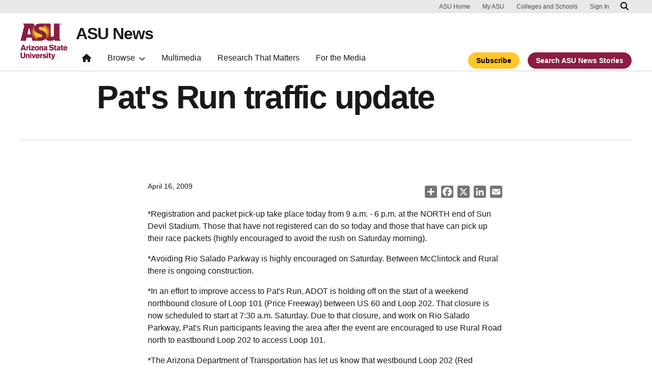

--- FILE ---
content_type: text/html; charset=UTF-8
request_url: https://news.asu.edu/20201228-pats-run-traffic-update
body_size: 8228
content:
<!DOCTYPE html>
<html lang="en" dir="ltr" prefix="og: https://ogp.me/ns#">
  <head>
    <meta charset="utf-8" />
<script>window.dataLayer = window.dataLayer || [];</script>
<script>
    // Google Tag Manager - GTM-KDWN8Z
    (function(w,d,s,l,i){w[l]=w[l]||[];w[l].push({'gtm.start':
    new Date().getTime(),event:'gtm.js'});var f=d.getElementsByTagName(s)[0],
    j=d.createElement(s),dl=l!='dataLayer'?'&amp;l='+l:'';j.async=true;j.src=
    '//www.googletagmanager.com/gtm.js?id='+i+dl;f.parentNode.insertBefore(j,f);
    })(window,document,'script','dataLayer','GTM-KDWN8Z');
</script>
<meta name="description" content="Important information to keep in mind if you are driving into Tempe tomorrow." />
<link rel="canonical" href="https://news.asu.edu/20201228-pats-run-traffic-update" />
<meta name="Generator" content="Drupal 10 (https://www.drupal.org)" />
<meta name="MobileOptimized" content="width" />
<meta name="HandheldFriendly" content="true" />
<meta name="viewport" content="width=device-width, initial-scale=1.0" />
<meta name="cmsversion" content="Webspark: 2.16.5" />
<link rel="icon" href="/themes/custom/renovationcustom/favicon.ico" type="image/vnd.microsoft.icon" />
<script>window.a2a_config=window.a2a_config||{};a2a_config.callbacks=[];a2a_config.overlays=[];a2a_config.templates={};a2a_config.icon_color = "#747474,#ffffff";</script>

    <title>Pat&#039;s Run traffic update | ASU News</title>
    <link rel="stylesheet" media="all" href="/sites/g/files/litvpz161/files/css/css_jHfruf79m2AnI1qyzzliWGEStxd5QD-2isEH1CvtVzk.css?delta=0&amp;language=en&amp;theme=renovationcustom&amp;include=[base64]" />
<link rel="stylesheet" media="all" href="/sites/g/files/litvpz161/files/css/css_710_RtleNzduyORNxd9DwWESKn6erGsaJnpuB14UjnQ.css?delta=1&amp;language=en&amp;theme=renovationcustom&amp;include=[base64]" />
<link rel="stylesheet" media="print" href="/sites/g/files/litvpz161/files/css/css_Ap_jby5C4n0Bg7fGvfm3Ia6ModgdQNMtCnV3eGjDBhU.css?delta=2&amp;language=en&amp;theme=renovationcustom&amp;include=[base64]" />

    <script type="application/json" data-drupal-selector="drupal-settings-json">{"path":{"baseUrl":"\/","pathPrefix":"","currentPath":"node\/50072","currentPathIsAdmin":false,"isFront":false,"currentLanguage":"en","themeUrl":"themes\/custom\/renovationcustom"},"pluralDelimiter":"\u0003","suppressDeprecationErrors":true,"gtm":{"tagId":null,"settings":{"data_layer":"dataLayer","include_classes":false,"allowlist_classes":"google\nnonGooglePixels\nnonGoogleScripts\nnonGoogleIframes","blocklist_classes":"customScripts\ncustomPixels","include_environment":false,"environment_id":"","environment_token":""},"tagIds":["GTM-K386MCB"]},"gtag":{"tagId":"","consentMode":false,"otherIds":[],"events":[],"additionalConfigInfo":[]},"ajaxPageState":{"libraries":"[base64]","theme":"renovationcustom","theme_token":null},"ajaxTrustedUrl":[],"radioactivity":{"type":"default","endpoint":"https:\/\/news.asu.edu\/radioactivity\/emit"},"asu_brand":{"props":{"baseUrl":"https:\/\/news.asu.edu\/","title":"ASU News","parentOrg":"","parentOrgUrl":"","expandOnHover":0,"loginLink":"\/caslogin","logoutLink":"\/caslogout","buttons":[{"href":"\/subscribe","text":"Subscribe","color":"gold"},{"href":"\/search","text":"Search ASU News Stories","color":"maroon"}],"loggedIn":false,"userName":"","navTree":[{"href":"\/","text":"Home","items":"","buttons":"","type":"icon-home","class":"home"},{"href":"","text":"Browse","items":[[{"href":"","text":"Browse Stories by Topic","type":"heading","children":[]},{"href":"\/saf\/science-and-technology","text":"Science and Technology","type":null,"children":[]},{"href":"\/saf\/arts-humanities-and-education","text":"Arts, Humanities and Education","type":null,"children":[]},{"href":"\/saf\/entrepreneurship","text":"Business and Entrepreneurship","type":null,"children":[]},{"href":"\/saf\/health-and-medicine","text":"Health and Medicine","type":null,"children":[]},{"href":"\/saf\/environment-and-sustainability","text":"Environment and Sustainability","type":null,"children":[]}],[{"href":"\/saf\/law-journalism-and-politics","text":"Law, Journalism and Politics","type":"column break","children":[]},{"href":"\/saf\/local-national-and-global-affairs","text":"Local, National and Global Affairs","type":null,"children":[]},{"href":"\/saf\/sun-devil-community","text":"Sun Devil Community","type":null,"children":[]},{"href":"\/sports","text":"Sports","type":null,"children":[]},{"href":"\/saf\/university-news","text":"University News","type":null,"children":[]},{"href":"https:\/\/asuevents.asu.edu\/","text":"Events","type":null,"children":[]},{"href":"\/explore-stories-by-topic","text":"Explore Full List of Topics","type":"button","children":[]}],[{"href":"","text":"ASU Experts","type":"heading","children":[]},{"href":"\/interests\/expert-q-and-a","text":"Expert Q\u0026A","type":null,"children":[]},{"href":"https:\/\/newsroom.asu.edu\/experts","text":"Find an Expert","type":null,"children":[]}],[{"href":"","text":"About Us","type":"heading","children":[]},{"href":"\/subscribe","text":"Manage Subscriptions","type":null,"children":[]},{"href":"\/contact","text":"Contact Us","type":null,"children":[]},{"href":"","text":"Social Media","type":"heading","children":[]},{"href":"https:\/\/www.instagram.com\/asunewsofficial\/","text":"Instagram","type":null,"children":[]},{"href":"https:\/\/www.threads.net\/@asunewsofficial","text":"Threads","type":null,"children":[]},{"href":"https:\/\/www.youtube.com\/asunews","text":"YouTube","type":null,"children":[]}]],"buttons":""},{"href":"\/multimedia","text":"Multimedia","items":"","buttons":""},{"href":"https:\/\/news.asu.edu\/research-matters","text":"Research That Matters","items":"","buttons":""},{"href":"https:\/\/newsroom.asu.edu","text":"For the Media","items":"","buttons":""}],"logo":{"alt":"Arizona State University logo","title":"ASU homepage","src":"\/profiles\/contrib\/webspark\/modules\/asu_brand\/node_modules\/@asu\/component-header-footer\/dist\/assets\/img\/arizona-state-university-logo-vertical.png","mobileSrc":"\/profiles\/contrib\/webspark\/modules\/asu_brand\/node_modules\/@asu\/component-header-footer\/dist\/assets\/img\/arizona-state-university-logo.png","brandLink":"https:\/\/www.asu.edu"},"searchUrl":"https:\/\/search.asu.edu\/search","site":"news.asu.edu"}},"is_admin":false,"user":{"uid":0,"permissionsHash":"5bbfb287587abee41f56c51dccc3ac52ad3942b7c16382e374b937b8fe36df0f"}}</script>
<script src="/sites/g/files/litvpz161/files/js/js_ZZiWXCFvapMX7spRu28f4oYJMqK--wOiFQs3IEWVcNo.js?scope=header&amp;delta=0&amp;language=en&amp;theme=renovationcustom&amp;include=eJxdj10SwyAIhC-k8UgOKnHSGsgg_cntS00e2rywux8zDAulKAPtAU4zzcKkLttA0rgJRkEqKOFE3pA_kDPhJ-jCFLruDX-BQmrY3QtT30DuMTXO9x4u2VXm2jAq1FB1_Y9Qr3mCG7wd9EecmdWeOsSPY4MLQtaYWTAM6792bJIAFWuxbkzWo_u2GJL9A7qsZWg"></script>
<script src="/modules/contrib/google_tag/js/gtm.js?t7dd8r"></script>
<script src="/modules/contrib/google_tag/js/gtag.js?t7dd8r"></script>

            <script defer src="/libraries/fontawesome/js/all.min.js"></script>
    <script defer src="/profiles/contrib/webspark/themes/renovation/js/asuawesome.js"></script>
  </head>
  <body class="node-50072 node-type--news page-node-50072  20201228-pats-run-traffic-update">
    
    <!-- Google Tag Manager (noscript) - GTM-KDWN8Z -->
    <noscript><iframe src="//www.googletagmanager.com/ns.html?id=GTM-KDWN8Z"
    height="0" width="0" style="display:none;visibility:hidden"></iframe>
    </noscript>
    <!-- End Google Tag Manager (noscript) - GTM-KDWN8Z -->
<noscript><iframe src="https://www.googletagmanager.com/ns.html?id=GTM-K386MCB"
                  height="0" width="0" style="display:none;visibility:hidden"></iframe></noscript>

      <div class="dialog-off-canvas-main-canvas" data-off-canvas-main-canvas>
      <header>
        
  <div class="block block--renovationcustom-asubrandheader">

  
    

            
        <!-- Header component will be initialized in this container. -->
        <div id="ws2HeaderContainer"></div>
      
  </div>


  </header>
<main>
  <div class="page page-wrapper-webspark ">
    <div class="pt-5 pb-5">

              <div class="page__pre-content center-container max-size-container">
          <div class="container">
            
          </div>
        </div>
      
              <div id="skip-to-content" class="page__content center-container max-size-container">
            <div data-drupal-messages-fallback class="hidden"></div>
  <div class="block block--renovationcustom-innovation-asu-news-system-main block--system-main">

  
    

            
<article  data-history-node-id="50072" class="node news news--full" >
  
  
              <div class="layout__fixed-width">
          <div  class="bg-top bg-percent-100 max-size-container center-container bg-white">
        <div class="container">
          <div class="row">
            <div class="col-12">
              <div  class="layout__region layout__region--first">
                
  <div class="views-element-container block">

  
    

            <div>
<div class="node-body-category view js-view-dom-id-9f5c1c61170c78fc9547a2f29c59e73e34566936b4b4ca62a4d26c555bd42c3d view-theme-asu-news-story">
       
        
        
        
            <div class="view-content">
        
    <div>
          
      </div>

      </div>
      
        
        
        
        
        </div>
</div>

      
  </div>

  <div class="views-element-container block">

  
    

            <div>
<div class="node-body-title view js-view-dom-id-93565d988d2dfda2ced2e0500ccf62526b96deb19c3efdbb9489cda82187f15c view-theme-asu-news-story">
       
        
        
        
            <div class="view-content">
        
    <div class="views-row">
          <h1>Pat&#039;s Run traffic update </h1>
      </div>

      </div>
      
        
        
        
        
        </div>
</div>

      
  </div>

  <div class="views-element-container block">

  
    

            <div>
<div class="view js-view-dom-id-b14c8f2f24fd7ca1778cea3745eaf65d0a849fa2bb9fe80837dc1babe936548f view-theme-asu-news-story">
       
        
        
        
            <div class="view-content">
        
    <div class="views-row">
          <hr />
      </div>

      </div>
      
        
        
        
        
        </div>
</div>

      
  </div>

  <div class="views-element-container block">

  
    

            <div>
<div class="node-body-image view js-view-dom-id-7fca64916aef5ce4660100bf5cfb99b4c05651998dafb056566de2d74ebfd0ea view-theme-asu-news-story">
       
        
        
        
            <div class="view-content">
        
    <div class="views-row">
          
      </div>

      </div>
      
        
        
        
        
        </div>
</div>

      
  </div>

              </div>
            </div>
          </div>
        </div>
      </div>
      </div>
<div  class="6-6 bg-top bg-percent-100 uds-flex-order-default bg-white">
  <div class="container">
    <div class="row">
              <div  class="layout__region layout__region--first col-md-6">
          
  <div class="views-element-container block">

  
    

            <div>
<div class="view js-view-dom-id-160ce11d06b0a17200097266bc429ed6d2d79828cfbf426e9d7e73010b596269 view-theme-author">
       
        
        
        
            <div class="view-content">
        
    <div class="views-row">
          <div class="author-profile">
   <div class="clearfix">
      <div class="author-bio">
               <span class="small">
            <time datetime="2009-04-16T08:41:54-07:00">April 16, 2009</time>
 
          </span>
      </div>
   </div>
</div>

      </div>

      </div>
      
        
        
        
        
        </div>
</div>

      
  </div>

        </div>
                    <div  class="layout__region layout__region--second col-md-6">
          
  <div class="block">

  
    

            <span class="a2a_kit a2a_kit_size_24 addtoany_list" data-a2a-url="https://news.asu.edu/20201228-pats-run-traffic-update" data-a2a-title="Pat&#039;s Run traffic update "><a class="a2a_dd addtoany_share" href="https://www.addtoany.com/share#url=https%3A%2F%2Fnews.asu.edu%2F20201228-pats-run-traffic-update&amp;title=Pat%27s%20Run%20traffic%20update%20"></a><a class="a2a_button_facebook"></a><a class="a2a_button_x"></a><a class="a2a_button_linkedin"></a><a class="a2a_button_email"></a></span>

      
  </div>

        </div>
          </div>
  </div>
</div>
        <div class="layout__fixed-width">
          <div  class="bg-top bg-percent-100 max-size-container center-container bg-white">
        <div class="container">
          <div class="row">
            <div class="col-12">
              <div  class="layout__region layout__region--first">
                
  <div class="views-element-container block">

  
    

            <div>
<div class="node-editors-note view js-view-dom-id-7f8c436ae02e67bf6fcb4ccb62eb238a42cb4ba7e000d6e1247a7ad0b0aae94f view-theme-asu-news-story">
       
        
        
        
            <div class="view-content">
        
    <div class="views-row">
          
      </div>

      </div>
      
        
        
        
        
        </div>
</div>

      
  </div>

  <div class="views-element-container block">

  
    

            <div>
<div class="node-body view js-view-dom-id-2c4b9d5b61917d83f29acc094c4b918ae5739624f12916d2e14995d6e81dffd2 view-theme-asu-now-article">
       
        
        
        
            <div class="view-content">
        
    <div>
          <p> *Registration and packet pick-up take place today from 9 a.m. - 6 p.m. at the NORTH end of Sun Devil Stadium. Those that have not registered can do so today and those that have can pick up their race packets (highly encouraged to avoid the rush on Saturday morning).</p><separator></separator><p>*Avoiding Rio Salado Parkway is highly encouraged on Saturday. Between McClintock and Rural there is ongoing construction.</p><separator></separator><p>*In an effort to improve access to Pat's Run, ADOT is holding off on the start of a weekend northbound closure of Loop 101 (Price Freeway) between US 60 and Loop 202. That closure is now scheduled to start at 7:30 a.m. Saturday. Due to that closure, and work on Rio Salado Parkway, Pat's Run participants leaving the area after the event are encouraged to use Rural Road north to eastbound Loop 202 to access Loop 101.</p><separator></separator><p>*The Arizona Department of Transportation has let us know that westbound Loop 202 (Red Mountain Freeway) will be closed between Country Club Drive and Loop 101 in Mesa from 11 p.m. Friday to 5 a.m. Monday (April 20). Traffic will detour north on Country Club Drive, west on McDowell Road and south on Loop 101 to reconnect with westbound Loop 202. Participants coming from the east should consider using westbound US 60 to northbound Loop 101 to approach the area.</p><separator></separator><p>*Meanwhile, southbound Loop 101 (Pima Freeway) will be closed between Frank Lloyd Wright Boulevard and Via de Ventura in the Scottsdale area from 10 p.m. Friday to 5 a.m. Monday (April 20). Traffic will detour south on Hayden Road. Participants traveling from the North Valley should consider using southbound State Route 51 to eastbound Loop 202 (Red Mountain Freeway) as an alternate route to ASU.</p>
      </div>

      </div>
      
        
        
        
        
        </div>
</div>

      
  </div>

  <div class="views-element-container block">

  
    

            <div>
<div class="node-body view js-view-dom-id-5b6f86213a950cf1cdd465ade9bf1265332f97f70536a64731d7cb40406d69b1 view-theme-asu-news-story">
       
        
        
        
            <div class="view-content">
        
    <div class="views-row">
          
      </div>

      </div>
      
        
        
        
        
        </div>
</div>

      
  </div>

  <div class="views-element-container block">

  
    

            <div>
<div class="node-body-categories view js-view-dom-id-0fe5c8b52b49c2a07f8b7a3ce6348bd8a20ee4654545c762d103b49fa0ba1106 view-theme-asu-news-story">
       
        
        
        
            <div class="view-content">
        
    <div>
          <a href="https://news.asu.edu/constituent-type/students" class="btn btn-tag btn-gat-alt-white">Students</a> <a href="https://news.asu.edu/interests/sports" class="btn btn-tag btn-gat-alt-white">Sports</a> <a href="https://news.asu.edu/colleges-and-units/sun-devil-athletics" class="btn btn-tag btn-gat-alt-white">Sun Devil Athletics</a>
      </div>

      </div>
      
        
        
        
        
        </div>
</div>

      
  </div>

  <div class="views-element-container block">

  
    

            <div>
<div class="view js-view-dom-id-b15f6873c4f8a813664784eefcb36de58f1ca11152186133c933062181d4941b view-theme-asu-news-story">
       
        
        
        
            <div class="view-content">
        
    <div>
          
      </div>

      </div>
      
        
        
        
        
        </div>
</div>

      
  </div>

              </div>
            </div>
          </div>
        </div>
      </div>
      </div>

  </article>


      
  </div>


        </div>
          </div>
  </div>
</main>
  <footer class="page__footer" id="asu-footer" role="contentinfo">
      
  <div class="block block--renovationcustom-asufooter">

  
    

              <div class="wrapper" id="wrapper-endorsed-footer">
    <div class="container" id="endorsed-footer">
      <div class="row">
        <div class="col-md" id="endorsed-logo">
                      <a
              href="https://www.asu.edu"
              data-ga-footer-type="internal link"
              data-ga-footer-section="primary footer"
              data-ga-footer="asu logo"
              data-ga-footer-component=""
            >
              <img
                src="/profiles/contrib/webspark/modules/asu_footer/img/ASU-EndorsedLogo.png"
                loading="lazy" height="192" width="692"
                alt="Arizona State University."
              />
            </a>
                  </div>
        <div class="col-md" id="social-media">
          <nav class="nav" aria-label="Social Media">
                                                  <a
                class="nav-link"
                href="https://www.instagram.com/asunewsofficial"
                data-ga-footer-type="external link"
                data-ga-footer-section="primary footer"
                data-ga-footer="instagram icon"
                data-ga-footer-component=""
              >
                <span title="Instagram Social Media Icon" class="fab fa-instagram-square"></span>
              </a>
                                      <a
                class="nav-link"
                href="https://www.youtube.com/asunews"
                data-ga-footer-type="external link"
                data-ga-footer-section="primary footer"
                data-ga-footer="youtube icon"
                data-ga-footer-component=""
              >
                <span title="YouTube Social Media Icon" class="fab fa-youtube-square"></span>
              </a>
                                  </nav>
        </div>
      </div>
    </div>
  </div>

  <div class="wrapper" id="wrapper-footer-columns">
    <div class="container" id="footer-columns">
      <div class="row">
        <div class="col-xl" id="info-column">
          <div class="h5">ASU News</div>
                      <p class="contact-link">
            <a
              data-ga-footer-type="internal link"
              data-ga-footer-region="footer"
              data-ga-footer-section="primary footer"
              data-ga-footer="Contact ASU News"
              data-ga-footer-component="ASU News"
              href="/contact">Contact ASU News</a></p>
                                <p class="contribute-button">
            <a
              data-ga-footer-type="internal link"
              data-ga-footer-region="footer"
              data-ga-footer-section="primary footer"
              data-ga-footer="Manage subscriptions"
              data-ga-footer-component="ASU News"
              href="/subscribe" class="btn btn-small btn-gold">Manage subscriptions</a></p>
                  </div>
                <div class="col-xl flex-footer">
          <div class="card accordion-item desktop-disable-xl">
                      <div class="accordion-header">
              <div class="h5">
                <a
                  id="footlink-header-second-1"
                  class="collapsed"
                  data-bs-toggle="collapse"
                  data-ga-footer-type="internal link"
                  data-ga-footer-region="footer"
                  data-ga-footer-section="primary footer"
                  data-ga-footer-component=""
                  data-ga-footer="ASU News"
                  href="#footlink-second-1"
                  role="button"
                  aria-expanded="false"
                  aria-controls="footlink-second-1"
                >
                  ASU News
                  <span class="fas fa-chevron-up"></span>
                </a>
              </div>
            </div>
            <div
              id="footlink-second-1"
              role="region"
              class="collapse accordion-body">
                                                        <a href="https://newsroom.asu.edu"
                  class="nav-link"
                  data-ga-footer-type="internal link"
                  data-ga-footer-region="footer"
                  data-ga-footer-section="primary footer"
                  data-ga-footer="Media Relations"
                  data-ga-footer-component="ASU News"
                  >Media Relations</a>
                                                        <a href="/saf/science-and-technology"
                  class="nav-link"
                  data-ga-footer-type="internal link"
                  data-ga-footer-region="footer"
                  data-ga-footer-section="primary footer"
                  data-ga-footer="Science and Technology"
                  data-ga-footer-component="ASU News"
                  >Science and Technology</a>
                                                        <a href="/saf/arts-humanities-and-education"
                  class="nav-link"
                  data-ga-footer-type="internal link"
                  data-ga-footer-region="footer"
                  data-ga-footer-section="primary footer"
                  data-ga-footer="Arts, Humanities and Education"
                  data-ga-footer-component="ASU News"
                  >Arts, Humanities and Education</a>
                                                        <a href="/saf/entrepreneurship"
                  class="nav-link"
                  data-ga-footer-type="internal link"
                  data-ga-footer-region="footer"
                  data-ga-footer-section="primary footer"
                  data-ga-footer="Business and Entrepreneurship"
                  data-ga-footer-component="ASU News"
                  >Business and Entrepreneurship</a>
                                                        <a href="/saf/health-and-medicine"
                  class="nav-link"
                  data-ga-footer-type="internal link"
                  data-ga-footer-region="footer"
                  data-ga-footer-section="primary footer"
                  data-ga-footer="Health and Medicine"
                  data-ga-footer-component="ASU News"
                  >Health and Medicine</a>
                                                        <a href="/saf/environment-and-sustainability"
                  class="nav-link"
                  data-ga-footer-type="internal link"
                  data-ga-footer-region="footer"
                  data-ga-footer-section="primary footer"
                  data-ga-footer="Environment and Sustainability"
                  data-ga-footer-component="ASU News"
                  >Environment and Sustainability</a>
                                                        <a href="/saf/law-journalism-and-politics"
                  class="nav-link"
                  data-ga-footer-type="internal link"
                  data-ga-footer-region="footer"
                  data-ga-footer-section="primary footer"
                  data-ga-footer="Law, Journalism and Politics"
                  data-ga-footer-component="ASU News"
                  >Law, Journalism and Politics</a>
                                                        <a href="/saf/local-national-and-global-affairs"
                  class="nav-link"
                  data-ga-footer-type="internal link"
                  data-ga-footer-region="footer"
                  data-ga-footer-section="primary footer"
                  data-ga-footer="Local, National and Global Affairs"
                  data-ga-footer-component="ASU News"
                  >Local, National and Global Affairs</a>
                                                        <a href="/saf/sun-devil-community"
                  class="nav-link"
                  data-ga-footer-type="internal link"
                  data-ga-footer-region="footer"
                  data-ga-footer-section="primary footer"
                  data-ga-footer="Sun Devil Community"
                  data-ga-footer-component="ASU News"
                  >Sun Devil Community</a>
                                                        <a href="/saf/university-news"
                  class="nav-link"
                  data-ga-footer-type="internal link"
                  data-ga-footer-region="footer"
                  data-ga-footer-section="primary footer"
                  data-ga-footer="University News"
                  data-ga-footer-component="ASU News"
                  >University News</a>
                                      </div>
                    </div>
        </div>
                <div class="col-xl flex-footer">
          <div class="card accordion-item desktop-disable-xl">
                      <div class="accordion-header">
              <div class="h5">
                <a
                  id="footlink-header-third-1"
                  class="collapsed"
                  data-bs-toggle="collapse"
                  data-ga-footer-type="internal link"
                  data-ga-footer-region="footer"
                  data-ga-footer-section="primary footer"
                  data-ga-footer-component=""
                  data-ga-footer="University"
                  href="#footlink-third-1"
                  role="button"
                  aria-expanded="false"
                  aria-controls="footlink-third-1"
                >
                  University
                  <span class="fas fa-chevron-up"></span>
                </a>
              </div>
            </div>
            <div
              id="footlink-third-1"
              role="region"
              class="collapse accordion-body">
                                                        <a href="https://students.asu.edu/apply"
                  class="nav-link"
                  data-ga-footer-type="internal link"
                  data-ga-footer-region="footer"
                  data-ga-footer-section="primary footer"
                  data-ga-footer="Admissions"
                  data-ga-footer-component="University"
                  >Admissions</a>
                                                        <a href="https://students.asu.edu/financialaid"
                  class="nav-link"
                  data-ga-footer-type="internal link"
                  data-ga-footer-region="footer"
                  data-ga-footer-section="primary footer"
                  data-ga-footer="Financial Aid"
                  data-ga-footer-component="University"
                  >Financial Aid</a>
                                                        <a href="https://president.asu.edu/"
                  class="nav-link"
                  data-ga-footer-type="internal link"
                  data-ga-footer-region="footer"
                  data-ga-footer-section="primary footer"
                  data-ga-footer="President&#039;s Office"
                  data-ga-footer-component="University"
                  >President&#039;s Office</a>
                                                        <a href="http://www.asu.edu/about"
                  class="nav-link"
                  data-ga-footer-type="internal link"
                  data-ga-footer-region="footer"
                  data-ga-footer-section="primary footer"
                  data-ga-footer="About ASU"
                  data-ga-footer-component="University"
                  >About ASU</a>
                                                        <a href="https://www.asu.edu"
                  class="nav-link"
                  data-ga-footer-type="internal link"
                  data-ga-footer-region="footer"
                  data-ga-footer-section="primary footer"
                  data-ga-footer="ASU Home"
                  data-ga-footer-component="University"
                  >ASU Home</a>
                                                        <a href="https://cfo.asu.edu/alerts-and-advisories-faqs"
                  class="nav-link"
                  data-ga-footer-type="internal link"
                  data-ga-footer-region="footer"
                  data-ga-footer-section="primary footer"
                  data-ga-footer="Emergency"
                  data-ga-footer-component="University"
                  >Emergency</a>
                                      </div>
                    </div>
        </div>
                <div class="col-xl flex-footer">
          <div class="card accordion-item desktop-disable-xl">
                      <div class="accordion-header">
              <div class="h5">
                <a
                  id="footlink-header-fourth-1"
                  class="collapsed"
                  data-bs-toggle="collapse"
                  data-ga-footer-type="internal link"
                  data-ga-footer-region="footer"
                  data-ga-footer-section="primary footer"
                  data-ga-footer-component=""
                  data-ga-footer="Events"
                  href="#footlink-fourth-1"
                  role="button"
                  aria-expanded="false"
                  aria-controls="footlink-fourth-1"
                >
                  Events
                  <span class="fas fa-chevron-up"></span>
                </a>
              </div>
            </div>
            <div
              id="footlink-fourth-1"
              role="region"
              class="collapse accordion-body">
                                                        <a href="https://asuevents.asu.edu/"
                  class="nav-link"
                  data-ga-footer-type="internal link"
                  data-ga-footer-region="footer"
                  data-ga-footer-section="primary footer"
                  data-ga-footer="ASU Events"
                  data-ga-footer-component="Events"
                  >ASU Events</a>
                                                        <a href="https://thesundevils.com"
                  class="nav-link"
                  data-ga-footer-type="internal link"
                  data-ga-footer-region="footer"
                  data-ga-footer-section="primary footer"
                  data-ga-footer="Athletics"
                  data-ga-footer-component="Events"
                  >Athletics</a>
                                      </div>
                    </div>
        </div>
              </div>
    </div>
  </div>

<div class="wrapper" id="wrapper-footer-innovation">
  <div class="container" id="footer-innovation">
    <div class="row">
      <div class="col">
        <div class="d-flex footer-innovation-links">
          <nav class="nav" aria-label="University Services">
            <a
              class="nav-link"
              href="https://www.asu.edu/about/locations-maps"
              data-ga-footer-type="internal link"
              data-ga-footer-section="secondary footer"
              data-ga-footer="maps and locations"
              data-ga-footer-component=""
            >Maps and Locations</a>
            <a
              class="nav-link"
              href="https://cfo.asu.edu/applicant"
              data-ga-footer-type="internal link"
              data-ga-footer-section="secondary footer"
              data-ga-footer="jobs"
              data-ga-footer-component=""
            >Jobs</a>
            <a
              class="nav-link"
              href="https://search.asu.edu/?search-tabs=web_dir_faculty_staff"
              data-ga-footer-type="internal link"
              data-ga-footer-section="secondary footer"
              data-ga-footer="directory"
              data-ga-footer-component=""
            >Directory</a>
            <a
              class="nav-link"
              href="https://www.asu.edu/about/contact"
              data-ga-footer-type="internal link"
              data-ga-footer-section="secondary footer"
              data-ga-footer="contact asu"
              data-ga-footer-component=""
            >Contact ASU</a>
            <a
              class="nav-link"
              href="https://my.asu.edu"
              data-ga-footer-type="internal link"
              data-ga-footer-section="secondary footer"
              data-ga-footer="my asu"
              data-ga-footer-component=""
            >My ASU</a>
          </nav>
          <a
            class="img-link"
            href="https://www.asu.edu/rankings"
            data-ga-footer-type="internal link"
            data-ga-footer-section="secondary footer"
            data-ga-footer="#1 in the u.s. for innovation"
            data-ga-footer-component=""
          >
            <img src="/profiles/contrib/webspark/modules/asu_footer/img/footer-rank.png" loading="lazy" height="105" width="640" alt="Repeatedly ranked #1 on 30+ lists in the last 3 years">
          </a>
        </div>
      </div>
    </div>
  </div>
</div>

<div class="wrapper" id="wrapper-footer-colophon">
  <div class="container" id="footer-colophon">
    <div class="row">
      <div class="col">
        <div class="footer-legal-links">
          <nav class="nav colophon" aria-label="University Legal and Compliance">
            <a
              class="nav-link"
              href="https://www.asu.edu/about/copyright-trademark"
              data-ga-footer-type="internal link"
              data-ga-footer-section="tertiary footer"
              data-ga-footer="copyright and trademark"
              data-ga-footer-component=""
            >Copyright and Trademark</a>
            <a
              class="nav-link"
              href="https://accessibility.asu.edu/report"
              data-ga-footer-type="internal link"
              data-ga-footer-section="tertiary footer"
              data-ga-footer="accessibility"
              data-ga-footer-component=""
            >Accessibility</a>
            <a
              class="nav-link"
              href="https://www.asu.edu/about/privacy"
              data-ga-footer-type="internal link"
              data-ga-footer-section="tertiary footer"
              data-ga-footer="privacy"
              data-ga-footer-component=""
            >Privacy</a>
            <a
              class="nav-link"
              href="https://www.asu.edu/about/terms-of-use"
              data-ga-footer-type="internal link"
              data-ga-footer-section="tertiary footer"
              data-ga-footer="terms of use"
              data-ga-footer-component=""
            >Terms of Use</a>
            <a
              class="nav-link"
              href="https://www.asu.edu/emergency"
              data-ga-footer-type="internal link"
              data-ga-footer-section="tertiary footer"
              data-ga-footer="emergency"
              data-ga-footer-component=""
            >Emergency</a>
          </nav>
        </div>
      </div>
    </div>
  </div>
</div>

      
  </div>


  </footer>

  </div>

    
    <script src="/sites/g/files/litvpz161/files/js/js_uGIgg0TZOb1u-uDe8gmxBjy6G8u49q7vK8aCEaCU1gE.js?scope=footer&amp;delta=0&amp;language=en&amp;theme=renovationcustom&amp;include=eJxdj10SwyAIhC-k8UgOKnHSGsgg_cntS00e2rywux8zDAulKAPtAU4zzcKkLttA0rgJRkEqKOFE3pA_kDPhJ-jCFLruDX-BQmrY3QtT30DuMTXO9x4u2VXm2jAq1FB1_Y9Qr3mCG7wd9EecmdWeOsSPY4MLQtaYWTAM6792bJIAFWuxbkzWo_u2GJL9A7qsZWg"></script>
<script src="https://static.addtoany.com/menu/page.js" defer></script>
<script src="/sites/g/files/litvpz161/files/js/js_WxEQk7uoZN3JqpNLiMbVSpGGJEhJuINxpI99sJlFDYs.js?scope=footer&amp;delta=2&amp;language=en&amp;theme=renovationcustom&amp;include=eJxdj10SwyAIhC-k8UgOKnHSGsgg_cntS00e2rywux8zDAulKAPtAU4zzcKkLttA0rgJRkEqKOFE3pA_kDPhJ-jCFLruDX-BQmrY3QtT30DuMTXO9x4u2VXm2jAq1FB1_Y9Qr3mCG7wd9EecmdWeOsSPY4MLQtaYWTAM6792bJIAFWuxbkzWo_u2GJL9A7qsZWg"></script>

  <script defer src="https://static.cloudflareinsights.com/beacon.min.js/vcd15cbe7772f49c399c6a5babf22c1241717689176015" integrity="sha512-ZpsOmlRQV6y907TI0dKBHq9Md29nnaEIPlkf84rnaERnq6zvWvPUqr2ft8M1aS28oN72PdrCzSjY4U6VaAw1EQ==" data-cf-beacon='{"rayId":"9b863777bbfd4628","version":"2025.9.1","serverTiming":{"name":{"cfExtPri":true,"cfEdge":true,"cfOrigin":true,"cfL4":true,"cfSpeedBrain":true,"cfCacheStatus":true}},"token":"277cfcd0c61a45a28a0965fee3339e35","b":1}' crossorigin="anonymous"></script>
<script>(function(){function c(){var b=a.contentDocument||a.contentWindow.document;if(b){var d=b.createElement('script');d.innerHTML="window.__CF$cv$params={r:'9b863777bbfd4628',t:'MTc2NzQ4MjMyMS4wMDAwMDA='};var a=document.createElement('script');a.nonce='';a.src='/cdn-cgi/challenge-platform/scripts/jsd/main.js';document.getElementsByTagName('head')[0].appendChild(a);";b.getElementsByTagName('head')[0].appendChild(d)}}if(document.body){var a=document.createElement('iframe');a.height=1;a.width=1;a.style.position='absolute';a.style.top=0;a.style.left=0;a.style.border='none';a.style.visibility='hidden';document.body.appendChild(a);if('loading'!==document.readyState)c();else if(window.addEventListener)document.addEventListener('DOMContentLoaded',c);else{var e=document.onreadystatechange||function(){};document.onreadystatechange=function(b){e(b);'loading'!==document.readyState&&(document.onreadystatechange=e,c())}}}})();</script><script defer src="https://static.cloudflareinsights.com/beacon.min.js/vcd15cbe7772f49c399c6a5babf22c1241717689176015" integrity="sha512-ZpsOmlRQV6y907TI0dKBHq9Md29nnaEIPlkf84rnaERnq6zvWvPUqr2ft8M1aS28oN72PdrCzSjY4U6VaAw1EQ==" data-cf-beacon='{"rayId":"9b863777bbfd4628","version":"2025.9.1","serverTiming":{"name":{"cfExtPri":true,"cfEdge":true,"cfOrigin":true,"cfL4":true,"cfSpeedBrain":true,"cfCacheStatus":true}},"token":"e64fdfc25a574723a13d1f77e07bc18c","b":1}' crossorigin="anonymous"></script>
</body>
</html>


--- FILE ---
content_type: application/javascript; charset=UTF-8
request_url: https://news.asu.edu/cdn-cgi/challenge-platform/h/g/scripts/jsd/d39f91d70ce1/main.js?
body_size: 4470
content:
window._cf_chl_opt={uYln4:'g'};~function(t2,h,J,k,n,x,o,A){t2=e,function(i,S,tN,t1,a,g){for(tN={i:455,S:450,a:466,g:385,W:465,U:404,f:461,X:464,j:378,T:424,m:437,E:468},t1=e,a=i();!![];)try{if(g=parseInt(t1(tN.i))/1*(parseInt(t1(tN.S))/2)+parseInt(t1(tN.a))/3*(-parseInt(t1(tN.g))/4)+-parseInt(t1(tN.W))/5*(parseInt(t1(tN.U))/6)+-parseInt(t1(tN.f))/7+-parseInt(t1(tN.X))/8+-parseInt(t1(tN.j))/9*(parseInt(t1(tN.T))/10)+parseInt(t1(tN.m))/11*(parseInt(t1(tN.E))/12),g===S)break;else a.push(a.shift())}catch(W){a.push(a.shift())}}(Y,994433),h=this||self,J=h[t2(440)],k=function(tm,tT,tj,tX,tf,tW,tY,S,a,g){return tm={i:422,S:463},tT={i:443,S:443,a:351,g:443,W:443,U:392,f:371,X:371,j:443},tj={i:421},tX={i:391},tf={i:421,S:371,a:436,g:394,W:434,U:394,f:436,X:391,j:351,T:391,m:351,E:443,H:434,O:351,d:443,F:351,Q:351,B:392},tW={i:359,S:371},tY=t2,S=String[tY(tm.i)],a={'h':function(W){return null==W?'':a.g(W,6,function(U,te){return te=e,te(tW.i)[te(tW.S)](U)})},'g':function(W,U,X,ti,j,T,E,H,O,F,Q,B,s,M,y,Z,P,t0){if(ti=tY,null==W)return'';for(T={},E={},H='',O=2,F=3,Q=2,B=[],s=0,M=0,y=0;y<W[ti(tf.i)];y+=1)if(Z=W[ti(tf.S)](y),Object[ti(tf.a)][ti(tf.g)][ti(tf.W)](T,Z)||(T[Z]=F++,E[Z]=!0),P=H+Z,Object[ti(tf.a)][ti(tf.U)][ti(tf.W)](T,P))H=P;else{if(Object[ti(tf.f)][ti(tf.U)][ti(tf.W)](E,H)){if(256>H[ti(tf.X)](0)){for(j=0;j<Q;s<<=1,M==U-1?(M=0,B[ti(tf.j)](X(s)),s=0):M++,j++);for(t0=H[ti(tf.T)](0),j=0;8>j;s=1.04&t0|s<<1,M==U-1?(M=0,B[ti(tf.m)](X(s)),s=0):M++,t0>>=1,j++);}else{for(t0=1,j=0;j<Q;s=s<<1|t0,U-1==M?(M=0,B[ti(tf.j)](X(s)),s=0):M++,t0=0,j++);for(t0=H[ti(tf.T)](0),j=0;16>j;s=s<<1|t0&1.72,U-1==M?(M=0,B[ti(tf.m)](X(s)),s=0):M++,t0>>=1,j++);}O--,O==0&&(O=Math[ti(tf.E)](2,Q),Q++),delete E[H]}else for(t0=T[H],j=0;j<Q;s=s<<1|t0&1,U-1==M?(M=0,B[ti(tf.m)](X(s)),s=0):M++,t0>>=1,j++);H=(O--,0==O&&(O=Math[ti(tf.E)](2,Q),Q++),T[P]=F++,String(Z))}if(H!==''){if(Object[ti(tf.f)][ti(tf.U)][ti(tf.H)](E,H)){if(256>H[ti(tf.X)](0)){for(j=0;j<Q;s<<=1,U-1==M?(M=0,B[ti(tf.j)](X(s)),s=0):M++,j++);for(t0=H[ti(tf.T)](0),j=0;8>j;s=t0&1|s<<1,U-1==M?(M=0,B[ti(tf.m)](X(s)),s=0):M++,t0>>=1,j++);}else{for(t0=1,j=0;j<Q;s=s<<1.47|t0,M==U-1?(M=0,B[ti(tf.m)](X(s)),s=0):M++,t0=0,j++);for(t0=H[ti(tf.T)](0),j=0;16>j;s=s<<1.26|1&t0,M==U-1?(M=0,B[ti(tf.O)](X(s)),s=0):M++,t0>>=1,j++);}O--,0==O&&(O=Math[ti(tf.d)](2,Q),Q++),delete E[H]}else for(t0=T[H],j=0;j<Q;s=1&t0|s<<1,U-1==M?(M=0,B[ti(tf.F)](X(s)),s=0):M++,t0>>=1,j++);O--,0==O&&Q++}for(t0=2,j=0;j<Q;s=s<<1|t0&1,U-1==M?(M=0,B[ti(tf.Q)](X(s)),s=0):M++,t0>>=1,j++);for(;;)if(s<<=1,M==U-1){B[ti(tf.m)](X(s));break}else M++;return B[ti(tf.B)]('')},'j':function(W,tS){return tS=tY,null==W?'':W==''?null:a.i(W[tS(tj.i)],32768,function(U,ta){return ta=tS,W[ta(tX.i)](U)})},'i':function(W,U,X,tu,j,T,E,H,O,F,Q,B,s,M,y,Z,t0,P){for(tu=tY,j=[],T=4,E=4,H=3,O=[],B=X(0),s=U,M=1,F=0;3>F;j[F]=F,F+=1);for(y=0,Z=Math[tu(tT.i)](2,2),Q=1;Z!=Q;P=B&s,s>>=1,0==s&&(s=U,B=X(M++)),y|=(0<P?1:0)*Q,Q<<=1);switch(y){case 0:for(y=0,Z=Math[tu(tT.i)](2,8),Q=1;Q!=Z;P=B&s,s>>=1,s==0&&(s=U,B=X(M++)),y|=Q*(0<P?1:0),Q<<=1);t0=S(y);break;case 1:for(y=0,Z=Math[tu(tT.S)](2,16),Q=1;Z!=Q;P=s&B,s>>=1,s==0&&(s=U,B=X(M++)),y|=(0<P?1:0)*Q,Q<<=1);t0=S(y);break;case 2:return''}for(F=j[3]=t0,O[tu(tT.a)](t0);;){if(M>W)return'';for(y=0,Z=Math[tu(tT.i)](2,H),Q=1;Q!=Z;P=s&B,s>>=1,0==s&&(s=U,B=X(M++)),y|=Q*(0<P?1:0),Q<<=1);switch(t0=y){case 0:for(y=0,Z=Math[tu(tT.g)](2,8),Q=1;Q!=Z;P=s&B,s>>=1,0==s&&(s=U,B=X(M++)),y|=Q*(0<P?1:0),Q<<=1);j[E++]=S(y),t0=E-1,T--;break;case 1:for(y=0,Z=Math[tu(tT.W)](2,16),Q=1;Z!=Q;P=s&B,s>>=1,0==s&&(s=U,B=X(M++)),y|=(0<P?1:0)*Q,Q<<=1);j[E++]=S(y),t0=E-1,T--;break;case 2:return O[tu(tT.U)]('')}if(0==T&&(T=Math[tu(tT.S)](2,H),H++),j[t0])t0=j[t0];else if(t0===E)t0=F+F[tu(tT.f)](0);else return null;O[tu(tT.a)](t0),j[E++]=F+t0[tu(tT.X)](0),T--,F=t0,0==T&&(T=Math[tu(tT.j)](2,H),H++)}}},g={},g[tY(tm.S)]=a.h,g}(),n={},n[t2(407)]='o',n[t2(382)]='s',n[t2(435)]='u',n[t2(360)]='z',n[t2(366)]='n',n[t2(363)]='I',n[t2(469)]='b',x=n,h[t2(462)]=function(i,S,g,W,tF,td,tO,tC,X,j,T,E,H,O){if(tF={i:354,S:348,a:458,g:354,W:400,U:377,f:364,X:406,j:415,T:421,m:390,E:433},td={i:418,S:421,a:375},tO={i:436,S:394,a:434,g:351},tC=t2,null===S||void 0===S)return W;for(X=R(S),i[tC(tF.i)][tC(tF.S)]&&(X=X[tC(tF.a)](i[tC(tF.g)][tC(tF.S)](S))),X=i[tC(tF.W)][tC(tF.U)]&&i[tC(tF.f)]?i[tC(tF.W)][tC(tF.U)](new i[(tC(tF.f))](X)):function(F,tl,Q){for(tl=tC,F[tl(td.i)](),Q=0;Q<F[tl(td.S)];F[Q]===F[Q+1]?F[tl(td.a)](Q+1,1):Q+=1);return F}(X),j='nAsAaAb'.split('A'),j=j[tC(tF.X)][tC(tF.j)](j),T=0;T<X[tC(tF.T)];E=X[T],H=G(i,S,E),j(H)?(O=H==='s'&&!i[tC(tF.m)](S[E]),tC(tF.E)===g+E?U(g+E,H):O||U(g+E,S[E])):U(g+E,H),T++);return W;function U(F,Q,tq){tq=e,Object[tq(tO.i)][tq(tO.S)][tq(tO.a)](W,Q)||(W[Q]=[]),W[Q][tq(tO.g)](F)}},o=t2(431)[t2(368)](';'),A=o[t2(406)][t2(415)](o),h[t2(428)]=function(i,S,tB,tD,g,W,U,X){for(tB={i:430,S:421,a:421,g:358,W:351,U:403},tD=t2,g=Object[tD(tB.i)](S),W=0;W<g[tD(tB.S)];W++)if(U=g[W],U==='f'&&(U='N'),i[U]){for(X=0;X<S[g[W]][tD(tB.a)];-1===i[U][tD(tB.g)](S[g[W]][X])&&(A(S[g[W]][X])||i[U][tD(tB.W)]('o.'+S[g[W]][X])),X++);}else i[U]=S[g[W]][tD(tB.U)](function(j){return'o.'+j})},c();function z(i,S,tc,tK,tA,to,t6,a,g,W){tc={i:413,S:383,a:457,g:393,W:388,U:398,f:396,X:402,j:439,T:361,m:369,E:373,H:444,O:386,d:432,F:372,Q:432,B:353,s:463,M:429},tK={i:355},tA={i:376,S:420,a:410,g:376},to={i:369},t6=t2,a=h[t6(tc.i)],console[t6(tc.S)](h[t6(tc.a)]),g=new h[(t6(tc.g))](),g[t6(tc.W)](t6(tc.U),t6(tc.f)+h[t6(tc.a)][t6(tc.X)]+t6(tc.j)+a.r),a[t6(tc.T)]&&(g[t6(tc.m)]=5e3,g[t6(tc.E)]=function(t7){t7=t6,S(t7(to.i))}),g[t6(tc.H)]=function(t8){t8=t6,g[t8(tA.i)]>=200&&g[t8(tA.i)]<300?S(t8(tA.S)):S(t8(tA.a)+g[t8(tA.g)])},g[t6(tc.O)]=function(t9){t9=t6,S(t9(tK.i))},W={'t':l(),'lhr':J[t6(tc.d)]&&J[t6(tc.d)][t6(tc.F)]?J[t6(tc.Q)][t6(tc.F)]:'','api':a[t6(tc.T)]?!![]:![],'payload':i},g[t6(tc.B)](k[t6(tc.s)](JSON[t6(tc.M)](W)))}function c(tP,tb,ty,tI,i,S,a,g,W){if(tP={i:413,S:361,a:467,g:362,W:408,U:408,f:370,X:374,j:374},tb={i:467,S:362,a:374},ty={i:427},tI=t2,i=h[tI(tP.i)],!i)return;if(!D())return;(S=![],a=i[tI(tP.S)]===!![],g=function(tk,U){if(tk=tI,!S){if(S=!![],!D())return;U=K(),z(U.r,function(f){L(i,f)}),U.e&&I(tk(ty.i),U.e)}},J[tI(tP.a)]!==tI(tP.g))?g():h[tI(tP.W)]?J[tI(tP.U)](tI(tP.f),g):(W=J[tI(tP.X)]||function(){},J[tI(tP.j)]=function(tn){tn=tI,W(),J[tn(tb.i)]!==tn(tb.S)&&(J[tn(tb.a)]=W,g())})}function D(tw,t5,i,S,a){return tw={i:387,S:416},t5=t2,i=3600,S=l(),a=Math[t5(tw.i)](Date[t5(tw.S)]()/1e3),a-S>i?![]:!![]}function L(a,g,tv,tx,W,U,f){if(tv={i:365,S:361,a:420,g:445,W:426,U:389,f:420,X:438,j:447,T:426,m:401,E:446},tx=t2,W=tx(tv.i),!a[tx(tv.S)])return;g===tx(tv.a)?(U={},U[tx(tv.g)]=W,U[tx(tv.W)]=a.r,U[tx(tv.U)]=tx(tv.f),h[tx(tv.X)][tx(tv.j)](U,'*')):(f={},f[tx(tv.g)]=W,f[tx(tv.T)]=a.r,f[tx(tv.U)]=tx(tv.m),f[tx(tv.E)]=g,h[tx(tv.X)][tx(tv.j)](f,'*'))}function K(ts,tz,a,g,W,U,f){tz=(ts={i:380,S:405,a:379,g:425,W:452,U:453,f:470,X:349,j:449,T:459,m:412,E:417},t2);try{return a=J[tz(ts.i)](tz(ts.S)),a[tz(ts.a)]=tz(ts.g),a[tz(ts.W)]='-1',J[tz(ts.U)][tz(ts.f)](a),g=a[tz(ts.X)],W={},W=mlwE4(g,g,'',W),W=mlwE4(g,g[tz(ts.j)]||g[tz(ts.T)],'n.',W),W=mlwE4(g,a[tz(ts.m)],'d.',W),J[tz(ts.U)][tz(ts.E)](a),U={},U.r=W,U.e=null,U}catch(X){return f={},f.r={},f.e=X,f}}function R(i,tp,tJ,S){for(tp={i:458,S:430,a:367},tJ=t2,S=[];i!==null;S=S[tJ(tp.i)](Object[tJ(tp.S)](i)),i=Object[tJ(tp.a)](i));return S}function Y(Y0){return Y0='xhr-error,jsd,chlApiRumWidgetAgeMs,indexOf,E08HOhld2w9aT-MCvGsQtZiXzLcxFV3UBpf4u7RJD1jgmIY5orP$ky6WnKb+AqeSN,symbol,api,loading,bigint,Set,cloudflare-invisible,number,getPrototypeOf,split,timeout,DOMContentLoaded,charAt,href,ontimeout,onreadystatechange,splice,status,from,5532174fBvEes,style,createElement,function,string,log,toString,397052osOshi,onerror,floor,open,event,isNaN,charCodeAt,join,XMLHttpRequest,hasOwnProperty,catch,/cdn-cgi/challenge-platform/h/,kgZMo4,POST,[native code],Array,error,uYln4,map,2944038pVZrMt,iframe,includes,object,addEventListener,chlApiSitekey,http-code:,gwUy0,contentDocument,__CF$cv$params,chlApiClientVersion,bind,now,removeChild,sort,/b/ov1/0.19782206879053427:1767479053:wSdV-BxX-4qwUAvG8wZ6pQHeer7pNOuy4B-uNGTAWyw/,success,length,fromCharCode,msg,30piLHvq,display: none,sid,error on cf_chl_props,kuIdX1,stringify,keys,_cf_chl_opt;mhsH6;xkyRk9;FTrD2;leJV9;BCMtt1;sNHpA9;GKPzo4;AdbX0;REiSI4;xriGD7;jwjCc3;agiDh2;MQCkM2;mlwE4;kuIdX1;aLEay4;cThi2,location,d.cookie,call,undefined,prototype,55iyJDap,parent,/jsd/oneshot/d39f91d70ce1/0.19782206879053427:1767479053:wSdV-BxX-4qwUAvG8wZ6pQHeer7pNOuy4B-uNGTAWyw/,document,TbVa1,Function,pow,onload,source,detail,postMessage,HkTQ2,clientInformation,548pcyKAy,/invisible/jsd,tabIndex,body,random,4274HsmIIH,chctx,_cf_chl_opt,concat,navigator,errorInfoObject,10464643mIlfuR,mlwE4,GAbU,4424928MVPRAJ,5DJSyPi,42DkLOrj,readyState,13430004SkIegB,boolean,appendChild,getOwnPropertyNames,contentWindow,chlApiUrl,push,isArray,send,Object'.split(','),Y=function(){return Y0},Y()}function I(g,W,tg,tt,U,f,X,j,T,m,E,H){if(tg={i:423,S:401,a:413,g:396,W:457,U:402,f:419,X:451,j:393,T:388,m:398,E:369,H:373,O:409,d:457,F:411,Q:350,B:457,s:441,M:357,y:457,Z:397,b:414,P:448,v:460,t0:456,tW:445,tU:356,tf:353,tX:463},tt=t2,!C(.01))return![];f=(U={},U[tt(tg.i)]=g,U[tt(tg.S)]=W,U);try{X=h[tt(tg.a)],j=tt(tg.g)+h[tt(tg.W)][tt(tg.U)]+tt(tg.f)+X.r+tt(tg.X),T=new h[(tt(tg.j))](),T[tt(tg.T)](tt(tg.m),j),T[tt(tg.E)]=2500,T[tt(tg.H)]=function(){},m={},m[tt(tg.O)]=h[tt(tg.d)][tt(tg.F)],m[tt(tg.Q)]=h[tt(tg.B)][tt(tg.s)],m[tt(tg.M)]=h[tt(tg.y)][tt(tg.Z)],m[tt(tg.b)]=h[tt(tg.d)][tt(tg.P)],E=m,H={},H[tt(tg.v)]=f,H[tt(tg.t0)]=E,H[tt(tg.tW)]=tt(tg.tU),T[tt(tg.tf)](k[tt(tg.tX)](H))}catch(O){}}function G(i,S,g,tH,th,W){th=(tH={i:395,S:400,a:352,g:400,W:381},t2);try{return S[g][th(tH.i)](function(){}),'p'}catch(U){}try{if(null==S[g])return void 0===S[g]?'u':'x'}catch(X){return'i'}return i[th(tH.S)][th(tH.a)](S[g])?'a':S[g]===i[th(tH.g)]?'C':!0===S[g]?'T':S[g]===!1?'F':(W=typeof S[g],th(tH.W)==W?N(i,S[g])?'N':'f':x[W]||'?')}function e(t,i,S){return S=Y(),e=function(a,u,V){return a=a-348,V=S[a],V},e(t,i)}function C(i,tG,t3){return tG={i:454},t3=t2,Math[t3(tG.i)]()<i}function N(i,S,tE,tV){return tE={i:442,S:442,a:436,g:384,W:434,U:358,f:399},tV=t2,S instanceof i[tV(tE.i)]&&0<i[tV(tE.S)][tV(tE.a)][tV(tE.g)][tV(tE.W)](S)[tV(tE.U)](tV(tE.f))}function l(tR,t4,i){return tR={i:413,S:387},t4=t2,i=h[t4(tR.i)],Math[t4(tR.S)](+atob(i.t))}}()